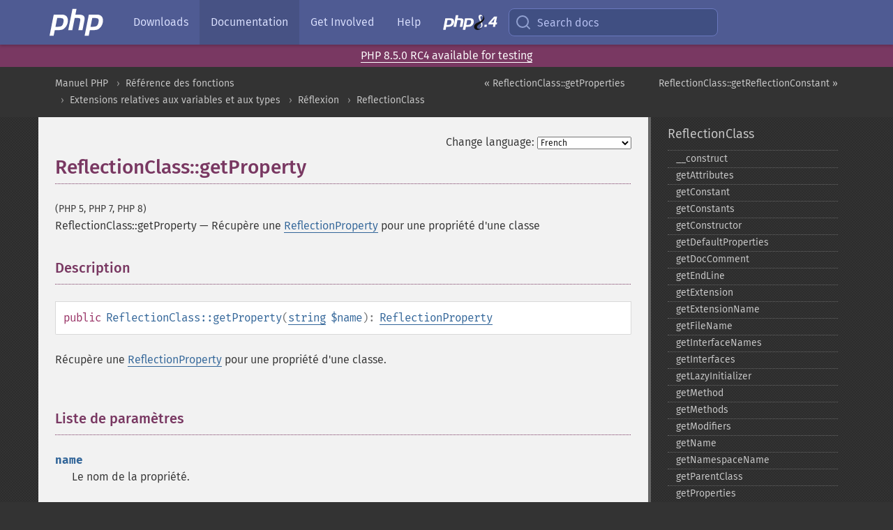

--- FILE ---
content_type: text/html; charset=utf-8
request_url: https://www.php.net/manual/fr/reflectionclass.getproperty.php
body_size: 8977
content:
<!DOCTYPE html>
<html xmlns="http://www.w3.org/1999/xhtml" lang="fr">
<head>

  <meta charset="utf-8">
  <meta name="viewport" content="width=device-width, initial-scale=1.0">

     <base href="https://www.php.net/manual/fr/reflectionclass.getproperty.php">
  
  <title>PHP: ReflectionClass::getProperty - Manual</title>

      <link rel="stylesheet" type="text/css" href="/cached.php?t=1756715876&amp;f=/fonts/Fira/fira.css" media="screen">
      <link rel="stylesheet" type="text/css" href="/cached.php?t=1756715876&amp;f=/fonts/Font-Awesome/css/fontello.css" media="screen">
      <link rel="stylesheet" type="text/css" href="/cached.php?t=1759298403&amp;f=/styles/theme-base.css" media="screen">
      <link rel="stylesheet" type="text/css" href="/cached.php?t=1756715876&amp;f=/styles/theme-medium.css" media="screen">
  
 <link rel="icon" type="image/svg+xml" sizes="any" href="https://www.php.net/favicon.svg?v=2">
 <link rel="icon" type="image/png" sizes="196x196" href="https://www.php.net/favicon-196x196.png?v=2">
 <link rel="icon" type="image/png" sizes="32x32" href="https://www.php.net/favicon-32x32.png?v=2">
 <link rel="icon" type="image/png" sizes="16x16" href="https://www.php.net/favicon-16x16.png?v=2">
 <link rel="shortcut icon" href="https://www.php.net/favicon.ico?v=2">

 <link rel="search" type="application/opensearchdescription+xml" href="https://www.php.net/phpnetimprovedsearch.src" title="Add PHP.net search">
 <link rel="alternate" type="application/atom+xml" href="https://www.php.net/releases/feed.php" title="PHP Release feed">
 <link rel="alternate" type="application/atom+xml" href="https://www.php.net/feed.atom" title="PHP: Hypertext Preprocessor">

 <link rel="canonical" href="https://www.php.net/manual/fr/reflectionclass.getproperty.php">
 <link rel="shorturl" href="https://www.php.net/manual/fr/reflectionclass.getproperty.php">
 <link rel="alternate" href="https://www.php.net/manual/fr/reflectionclass.getproperty.php" hreflang="x-default">

 <link rel="contents" href="https://www.php.net/manual/fr/index.php">
 <link rel="index" href="https://www.php.net/manual/fr/class.reflectionclass.php">
 <link rel="prev" href="https://www.php.net/manual/fr/reflectionclass.getproperties.php">
 <link rel="next" href="https://www.php.net/manual/fr/reflectionclass.getreflectionconstant.php">

 <link rel="alternate" href="https://www.php.net/manual/en/reflectionclass.getproperty.php" hreflang="en">
 <link rel="alternate" href="https://www.php.net/manual/de/reflectionclass.getproperty.php" hreflang="de">
 <link rel="alternate" href="https://www.php.net/manual/es/reflectionclass.getproperty.php" hreflang="es">
 <link rel="alternate" href="https://www.php.net/manual/fr/reflectionclass.getproperty.php" hreflang="fr">
 <link rel="alternate" href="https://www.php.net/manual/it/reflectionclass.getproperty.php" hreflang="it">
 <link rel="alternate" href="https://www.php.net/manual/ja/reflectionclass.getproperty.php" hreflang="ja">
 <link rel="alternate" href="https://www.php.net/manual/pt_BR/reflectionclass.getproperty.php" hreflang="pt_BR">
 <link rel="alternate" href="https://www.php.net/manual/ru/reflectionclass.getproperty.php" hreflang="ru">
 <link rel="alternate" href="https://www.php.net/manual/tr/reflectionclass.getproperty.php" hreflang="tr">
 <link rel="alternate" href="https://www.php.net/manual/uk/reflectionclass.getproperty.php" hreflang="uk">
 <link rel="alternate" href="https://www.php.net/manual/zh/reflectionclass.getproperty.php" hreflang="zh">

<link rel="stylesheet" type="text/css" href="/cached.php?t=1756715876&amp;f=/fonts/Fira/fira.css" media="screen">
<link rel="stylesheet" type="text/css" href="/cached.php?t=1756715876&amp;f=/fonts/Font-Awesome/css/fontello.css" media="screen">
<link rel="stylesheet" type="text/css" href="/cached.php?t=1759298403&amp;f=/styles/theme-base.css" media="screen">
<link rel="stylesheet" type="text/css" href="/cached.php?t=1756715876&amp;f=/styles/theme-medium.css" media="screen">


 <base href="https://www.php.net/manual/fr/reflectionclass.getproperty.php">

<meta name="Description" content="R&eacute;cup&egrave;re une ReflectionProperty pour une propri&eacute;t&eacute; d'une classe" />

<meta name="twitter:card" content="summary_large_image" />
<meta name="twitter:site" content="@official_php" />
<meta name="twitter:title" content="PHP: ReflectionClass::getProperty - Manual" />
<meta name="twitter:description" content="R&eacute;cup&egrave;re une ReflectionProperty pour une propri&eacute;t&eacute; d'une classe" />
<meta name="twitter:creator" content="@official_php" />
<meta name="twitter:image:src" content="https://www.php.net/images/meta-image.png" />

<meta itemprop="name" content="PHP: ReflectionClass::getProperty - Manual" />
<meta itemprop="description" content="R&eacute;cup&egrave;re une ReflectionProperty pour une propri&eacute;t&eacute; d'une classe" />
<meta itemprop="image" content="https://www.php.net/images/meta-image.png" />

<meta property="og:image" content="https://www.php.net/images/meta-image.png" />
<meta property="og:description" content="R&eacute;cup&egrave;re une ReflectionProperty pour une propri&eacute;t&eacute; d'une classe" />

<link href="https://fosstodon.org/@php" rel="me" />
<!-- Matomo -->
<script>
    var _paq = window._paq = window._paq || [];
    /* tracker methods like "setCustomDimension" should be called before "trackPageView" */
    _paq.push(["setDoNotTrack", true]);
    _paq.push(["disableCookies"]);
    _paq.push(['trackPageView']);
    _paq.push(['enableLinkTracking']);
    (function() {
        var u="https://analytics.php.net/";
        _paq.push(['setTrackerUrl', u+'matomo.php']);
        _paq.push(['setSiteId', '1']);
        var d=document, g=d.createElement('script'), s=d.getElementsByTagName('script')[0];
        g.async=true; g.src=u+'matomo.js'; s.parentNode.insertBefore(g,s);
    })();
</script>
<!-- End Matomo Code -->
</head>
<body class="docs ">

<nav class="navbar navbar-fixed-top">
  <div class="navbar__inner">
    <a href="/" aria-label="PHP Home" class="navbar__brand">
      <img
        src="/images/logos/php-logo-white.svg"
        aria-hidden="true"
        width="80"
        height="40"
      >
    </a>

    <div
      id="navbar__offcanvas"
      tabindex="-1"
      class="navbar__offcanvas"
      aria-label="Menu"
    >
      <button
        id="navbar__close-button"
        class="navbar__icon-item navbar_icon-item--visually-aligned navbar__close-button"
      >
        <svg xmlns="http://www.w3.org/2000/svg" width="24" viewBox="0 0 24 24" fill="currentColor"><path d="M19,6.41L17.59,5L12,10.59L6.41,5L5,6.41L10.59,12L5,17.59L6.41,19L12,13.41L17.59,19L19,17.59L13.41,12L19,6.41Z" /></svg>
      </button>

      <ul class="navbar__nav">
                            <li class="navbar__item">
              <a
                href="/downloads.php"
                                class="navbar__link  "
              >
                                  Downloads                              </a>
          </li>
                            <li class="navbar__item">
              <a
                href="/docs.php"
                aria-current="page"                class="navbar__link navbar__link--active "
              >
                                  Documentation                              </a>
          </li>
                            <li class="navbar__item">
              <a
                href="/get-involved.php"
                                class="navbar__link  "
              >
                                  Get Involved                              </a>
          </li>
                            <li class="navbar__item">
              <a
                href="/support.php"
                                class="navbar__link  "
              >
                                  Help                              </a>
          </li>
                            <li class="navbar__item">
              <a
                href="/releases/8.4/index.php"
                                class="navbar__link  navbar__release"
              >
                                  <img src="/images/php8/logo_php8_4.svg" alt="PHP 8.4">
                              </a>
          </li>
              </ul>
    </div>

    <div class="navbar__right">
      
      <!-- Desktop default search -->
      <form
        action="/manual-lookup.php"
        class="navbar__search-form"
      >
        <label for="navbar__search-input" aria-label="Search docs">
          <svg
  xmlns="http://www.w3.org/2000/svg"
  aria-hidden="true"
  width="24"
  viewBox="0 0 24 24"
  fill="none"
  stroke="currentColor"
  stroke-width="2"
  stroke-linecap="round"
  stroke-linejoin="round"
>
  <circle cx="11" cy="11" r="8"></circle>
  <line x1="21" y1="21" x2="16.65" y2="16.65"></line>
</svg>        </label>
        <input
          type="search"
          name="pattern"
          id="navbar__search-input"
          class="navbar__search-input"
          placeholder="Search docs"
          accesskey="s"
        >
        <input type="hidden" name="scope" value="quickref">
      </form>

      <!-- Desktop encanced search -->
      <button
        id="navbar__search-button"
        class="navbar__search-button"
        hidden
      >
        <svg
  xmlns="http://www.w3.org/2000/svg"
  aria-hidden="true"
  width="24"
  viewBox="0 0 24 24"
  fill="none"
  stroke="currentColor"
  stroke-width="2"
  stroke-linecap="round"
  stroke-linejoin="round"
>
  <circle cx="11" cy="11" r="8"></circle>
  <line x1="21" y1="21" x2="16.65" y2="16.65"></line>
</svg>        Search docs
      </button>

      <!-- Mobile default items -->
      <a
        id="navbar__search-link"
        href="/lookup-form.php"
        aria-label="Search docs"
        class="navbar__icon-item navbar__search-link"
      >
        <svg
  xmlns="http://www.w3.org/2000/svg"
  aria-hidden="true"
  width="24"
  viewBox="0 0 24 24"
  fill="none"
  stroke="currentColor"
  stroke-width="2"
  stroke-linecap="round"
  stroke-linejoin="round"
>
  <circle cx="11" cy="11" r="8"></circle>
  <line x1="21" y1="21" x2="16.65" y2="16.65"></line>
</svg>      </a>
      <a
        id="navbar__menu-link"
        href="/menu.php"
        aria-label="Menu"
        class="navbar__icon-item navbar_icon-item--visually-aligned navbar_menu-link"
      >
        <svg xmlns="http://www.w3.org/2000/svg"
  aria-hidden="true"
  width="24"
  viewBox="0 0 24 24"
  fill="currentColor"
>
  <path d="M3,6H21V8H3V6M3,11H21V13H3V11M3,16H21V18H3V16Z" />
</svg>      </a>

      <!-- Mobile enhanced items -->
      <button
        id="navbar__search-button-mobile"
        aria-label="Search docs"
        class="navbar__icon-item navbar__search-button-mobile"
        hidden
      >
        <svg
  xmlns="http://www.w3.org/2000/svg"
  aria-hidden="true"
  width="24"
  viewBox="0 0 24 24"
  fill="none"
  stroke="currentColor"
  stroke-width="2"
  stroke-linecap="round"
  stroke-linejoin="round"
>
  <circle cx="11" cy="11" r="8"></circle>
  <line x1="21" y1="21" x2="16.65" y2="16.65"></line>
</svg>      </button>
      <button
        id="navbar__menu-button"
        aria-label="Menu"
        class="navbar__icon-item navbar_icon-item--visually-aligned"
        hidden
      >
        <svg xmlns="http://www.w3.org/2000/svg"
  aria-hidden="true"
  width="24"
  viewBox="0 0 24 24"
  fill="currentColor"
>
  <path d="M3,6H21V8H3V6M3,11H21V13H3V11M3,16H21V18H3V16Z" />
</svg>      </button>
    </div>

    <div
      id="navbar__backdrop"
      class="navbar__backdrop"
    ></div>
  </div>

  <div id="flash-message"></div>
</nav>
<div class="headsup"><a href='/index.php#2025-11-06-1'>PHP 8.5.0 RC4 available for testing</a></div>
<nav id="trick"><div><dl>
<dt><a href='/manual/en/getting-started.php'>Getting Started</a></dt>
	<dd><a href='/manual/en/introduction.php'>Introduction</a></dd>
	<dd><a href='/manual/en/tutorial.php'>A simple tutorial</a></dd>
<dt><a href='/manual/en/langref.php'>Language Reference</a></dt>
	<dd><a href='/manual/en/language.basic-syntax.php'>Basic syntax</a></dd>
	<dd><a href='/manual/en/language.types.php'>Types</a></dd>
	<dd><a href='/manual/en/language.variables.php'>Variables</a></dd>
	<dd><a href='/manual/en/language.constants.php'>Constants</a></dd>
	<dd><a href='/manual/en/language.expressions.php'>Expressions</a></dd>
	<dd><a href='/manual/en/language.operators.php'>Operators</a></dd>
	<dd><a href='/manual/en/language.control-structures.php'>Control Structures</a></dd>
	<dd><a href='/manual/en/language.functions.php'>Functions</a></dd>
	<dd><a href='/manual/en/language.oop5.php'>Classes and Objects</a></dd>
	<dd><a href='/manual/en/language.namespaces.php'>Namespaces</a></dd>
	<dd><a href='/manual/en/language.enumerations.php'>Enumerations</a></dd>
	<dd><a href='/manual/en/language.errors.php'>Errors</a></dd>
	<dd><a href='/manual/en/language.exceptions.php'>Exceptions</a></dd>
	<dd><a href='/manual/en/language.fibers.php'>Fibers</a></dd>
	<dd><a href='/manual/en/language.generators.php'>Generators</a></dd>
	<dd><a href='/manual/en/language.attributes.php'>Attributes</a></dd>
	<dd><a href='/manual/en/language.references.php'>References Explained</a></dd>
	<dd><a href='/manual/en/reserved.variables.php'>Predefined Variables</a></dd>
	<dd><a href='/manual/en/reserved.exceptions.php'>Predefined Exceptions</a></dd>
	<dd><a href='/manual/en/reserved.interfaces.php'>Predefined Interfaces and Classes</a></dd>
	<dd><a href='/manual/en/reserved.attributes.php'>Predefined Attributes</a></dd>
	<dd><a href='/manual/en/context.php'>Context options and parameters</a></dd>
	<dd><a href='/manual/en/wrappers.php'>Supported Protocols and Wrappers</a></dd>
</dl>
<dl>
<dt><a href='/manual/en/security.php'>Security</a></dt>
	<dd><a href='/manual/en/security.intro.php'>Introduction</a></dd>
	<dd><a href='/manual/en/security.general.php'>General considerations</a></dd>
	<dd><a href='/manual/en/security.cgi-bin.php'>Installed as CGI binary</a></dd>
	<dd><a href='/manual/en/security.apache.php'>Installed as an Apache module</a></dd>
	<dd><a href='/manual/en/security.sessions.php'>Session Security</a></dd>
	<dd><a href='/manual/en/security.filesystem.php'>Filesystem Security</a></dd>
	<dd><a href='/manual/en/security.database.php'>Database Security</a></dd>
	<dd><a href='/manual/en/security.errors.php'>Error Reporting</a></dd>
	<dd><a href='/manual/en/security.variables.php'>User Submitted Data</a></dd>
	<dd><a href='/manual/en/security.hiding.php'>Hiding PHP</a></dd>
	<dd><a href='/manual/en/security.current.php'>Keeping Current</a></dd>
<dt><a href='/manual/en/features.php'>Features</a></dt>
	<dd><a href='/manual/en/features.http-auth.php'>HTTP authentication with PHP</a></dd>
	<dd><a href='/manual/en/features.cookies.php'>Cookies</a></dd>
	<dd><a href='/manual/en/features.sessions.php'>Sessions</a></dd>
	<dd><a href='/manual/en/features.file-upload.php'>Handling file uploads</a></dd>
	<dd><a href='/manual/en/features.remote-files.php'>Using remote files</a></dd>
	<dd><a href='/manual/en/features.connection-handling.php'>Connection handling</a></dd>
	<dd><a href='/manual/en/features.persistent-connections.php'>Persistent Database Connections</a></dd>
	<dd><a href='/manual/en/features.commandline.php'>Command line usage</a></dd>
	<dd><a href='/manual/en/features.gc.php'>Garbage Collection</a></dd>
	<dd><a href='/manual/en/features.dtrace.php'>DTrace Dynamic Tracing</a></dd>
</dl>
<dl>
<dt><a href='/manual/en/funcref.php'>Function Reference</a></dt>
	<dd><a href='/manual/en/refs.basic.php.php'>Affecting PHP's Behaviour</a></dd>
	<dd><a href='/manual/en/refs.utilspec.audio.php'>Audio Formats Manipulation</a></dd>
	<dd><a href='/manual/en/refs.remote.auth.php'>Authentication Services</a></dd>
	<dd><a href='/manual/en/refs.utilspec.cmdline.php'>Command Line Specific Extensions</a></dd>
	<dd><a href='/manual/en/refs.compression.php'>Compression and Archive Extensions</a></dd>
	<dd><a href='/manual/en/refs.crypto.php'>Cryptography Extensions</a></dd>
	<dd><a href='/manual/en/refs.database.php'>Database Extensions</a></dd>
	<dd><a href='/manual/en/refs.calendar.php'>Date and Time Related Extensions</a></dd>
	<dd><a href='/manual/en/refs.fileprocess.file.php'>File System Related Extensions</a></dd>
	<dd><a href='/manual/en/refs.international.php'>Human Language and Character Encoding Support</a></dd>
	<dd><a href='/manual/en/refs.utilspec.image.php'>Image Processing and Generation</a></dd>
	<dd><a href='/manual/en/refs.remote.mail.php'>Mail Related Extensions</a></dd>
	<dd><a href='/manual/en/refs.math.php'>Mathematical Extensions</a></dd>
	<dd><a href='/manual/en/refs.utilspec.nontext.php'>Non-Text MIME Output</a></dd>
	<dd><a href='/manual/en/refs.fileprocess.process.php'>Process Control Extensions</a></dd>
	<dd><a href='/manual/en/refs.basic.other.php'>Other Basic Extensions</a></dd>
	<dd><a href='/manual/en/refs.remote.other.php'>Other Services</a></dd>
	<dd><a href='/manual/en/refs.search.php'>Search Engine Extensions</a></dd>
	<dd><a href='/manual/en/refs.utilspec.server.php'>Server Specific Extensions</a></dd>
	<dd><a href='/manual/en/refs.basic.session.php'>Session Extensions</a></dd>
	<dd><a href='/manual/en/refs.basic.text.php'>Text Processing</a></dd>
	<dd><a href='/manual/en/refs.basic.vartype.php'>Variable and Type Related Extensions</a></dd>
	<dd><a href='/manual/en/refs.webservice.php'>Web Services</a></dd>
	<dd><a href='/manual/en/refs.utilspec.windows.php'>Windows Only Extensions</a></dd>
	<dd><a href='/manual/en/refs.xml.php'>XML Manipulation</a></dd>
	<dd><a href='/manual/en/refs.ui.php'>GUI Extensions</a></dd>
</dl>
<dl>
<dt>Keyboard Shortcuts</dt><dt>?</dt>
<dd>This help</dd>
<dt>j</dt>
<dd>Next menu item</dd>
<dt>k</dt>
<dd>Previous menu item</dd>
<dt>g p</dt>
<dd>Previous man page</dd>
<dt>g n</dt>
<dd>Next man page</dd>
<dt>G</dt>
<dd>Scroll to bottom</dd>
<dt>g g</dt>
<dd>Scroll to top</dd>
<dt>g h</dt>
<dd>Goto homepage</dd>
<dt>g s</dt>
<dd>Goto search<br>(current page)</dd>
<dt>/</dt>
<dd>Focus search box</dd>
</dl></div></nav>
<div id="goto">
    <div class="search">
         <div class="text"></div>
         <div class="results"><ul></ul></div>
   </div>
</div>

  <div id="breadcrumbs" class="clearfix">
    <div id="breadcrumbs-inner">
          <div class="next">
        <a href="reflectionclass.getreflectionconstant.php">
          ReflectionClass::getReflectionConstant &raquo;
        </a>
      </div>
              <div class="prev">
        <a href="reflectionclass.getproperties.php">
          &laquo; ReflectionClass::getProperties        </a>
      </div>
          <ul>
            <li><a href='index.php'>Manuel PHP</a></li>      <li><a href='funcref.php'>R&eacute;f&eacute;rence des fonctions</a></li>      <li><a href='refs.basic.vartype.php'>Extensions relatives aux variables et aux types</a></li>      <li><a href='book.reflection.php'>R&eacute;flexion</a></li>      <li><a href='class.reflectionclass.php'>ReflectionClass</a></li>      </ul>
    </div>
  </div>




<div id="layout" class="clearfix">
  <section id="layout-content">
  <div class="page-tools">
    <div class="change-language">
      <form action="/manual/change.php" method="get" id="changelang" name="changelang">
        <fieldset>
          <label for="changelang-langs">Change language:</label>
          <select onchange="document.changelang.submit()" name="page" id="changelang-langs">
            <option value='en/reflectionclass.getproperty.php'>English</option>
            <option value='de/reflectionclass.getproperty.php'>German</option>
            <option value='es/reflectionclass.getproperty.php'>Spanish</option>
            <option value='fr/reflectionclass.getproperty.php' selected="selected">French</option>
            <option value='it/reflectionclass.getproperty.php'>Italian</option>
            <option value='ja/reflectionclass.getproperty.php'>Japanese</option>
            <option value='pt_BR/reflectionclass.getproperty.php'>Brazilian Portuguese</option>
            <option value='ru/reflectionclass.getproperty.php'>Russian</option>
            <option value='tr/reflectionclass.getproperty.php'>Turkish</option>
            <option value='uk/reflectionclass.getproperty.php'>Ukrainian</option>
            <option value='zh/reflectionclass.getproperty.php'>Chinese (Simplified)</option>
            <option value='help-translate.php'>Other</option>
          </select>
        </fieldset>
      </form>
    </div>
  </div><div id="reflectionclass.getproperty" class="refentry">
 <div class="refnamediv">
  <h1 class="refname">ReflectionClass::getProperty</h1>
  <p class="verinfo">(PHP 5, PHP 7, PHP 8)</p><p class="refpurpose"><span class="refname">ReflectionClass::getProperty</span> &mdash; <span class="dc-title">Récupère une <span class="classname"><a href="class.reflectionproperty.php" class="classname">ReflectionProperty</a></span> pour une propriété d&#039;une classe</span></p>

 </div>

 <div class="refsect1 description" id="refsect1-reflectionclass.getproperty-description">
  <h3 class="title">Description</h3>
  <div class="methodsynopsis dc-description">
   <span class="modifier">public</span> <span class="methodname"><strong>ReflectionClass::getProperty</strong></span>(<span class="methodparam"><span class="type"><a href="language.types.string.php" class="type string">string</a></span> <code class="parameter">$name</code></span>): <span class="type"><a href="class.reflectionproperty.php" class="type ReflectionProperty">ReflectionProperty</a></span></div>

  <p class="para rdfs-comment">
   Récupère une <span class="classname"><a href="class.reflectionproperty.php" class="classname">ReflectionProperty</a></span> pour une propriété
   d&#039;une classe.
  </p>

 </div>


 <div class="refsect1 parameters" id="refsect1-reflectionclass.getproperty-parameters">
  <h3 class="title">Liste de paramètres</h3>
  <p class="para">
   <dl>
    
     <dt><code class="parameter">name</code></dt>
     <dd>
      <p class="para">
       Le nom de la propriété.
      </p>
     </dd>
    
   </dl>
  </p>
 </div>


 <div class="refsect1 returnvalues" id="refsect1-reflectionclass.getproperty-returnvalues">
  <h3 class="title">Valeurs de retour</h3>
  <p class="para">
   Un objet <span class="classname"><a href="class.reflectionproperty.php" class="classname">ReflectionProperty</a></span>.
  </p>
 </div>

 
 <div class="refsect1 examples" id="refsect1-reflectionclass.getproperty-examples">
  <h3 class="title">Exemples</h3>
  <p class="para">
   <div class="example" id="example-1">
    <p><strong>Exemple #1 Exemple avec <span class="methodname"><strong>ReflectionClass::getProperty()</strong></span></strong></p>
    <div class="example-contents">
<div class="annotation-interactive phpcode"><code><span style="color: #000000"><span style="color: #0000BB">&lt;?php<br />$class </span><span style="color: #007700">= new </span><span style="color: #0000BB">ReflectionClass</span><span style="color: #007700">(</span><span style="color: #DD0000">'ReflectionClass'</span><span style="color: #007700">);<br /></span><span style="color: #0000BB">$property </span><span style="color: #007700">= </span><span style="color: #0000BB">$class</span><span style="color: #007700">-&gt;</span><span style="color: #0000BB">getProperty</span><span style="color: #007700">(</span><span style="color: #DD0000">'name'</span><span style="color: #007700">);<br /></span><span style="color: #0000BB">var_dump</span><span style="color: #007700">(</span><span style="color: #0000BB">$property</span><span style="color: #007700">);<br /></span><span style="color: #0000BB">?&gt;</span></span></code></div>
    </div>

    <div class="example-contents"><p>L&#039;exemple ci-dessus va afficher :</p></div>
    <div class="example-contents screen">
<div class="annotation-interactive examplescode"><pre class="examplescode">object(ReflectionProperty)#2 (2) {
  [&quot;name&quot;]=&gt;
  string(4) &quot;name&quot;
  [&quot;class&quot;]=&gt;
  string(15) &quot;ReflectionClass&quot;
}</pre>
</div>
    </div>
   </div>
  </p>
 </div>


 <div class="refsect1 seealso" id="refsect1-reflectionclass.getproperty-seealso">
  <h3 class="title">Voir aussi</h3>
  <p class="para">
   <ul class="simplelist">
    <li><span class="methodname"><a href="reflectionclass.getproperties.php" class="methodname" rel="rdfs-seeAlso">ReflectionClass::getProperties()</a> - R&eacute;cup&egrave;re les propri&eacute;t&eacute;s</span></li>
   </ul>
  </p>
 </div>


</div>    <div class="contribute">
      <h3 class="title">Found A Problem?</h3>
      <div>
         
      </div>
      <div class="edit-bug">
        <a href="https://github.com/php/doc-base/blob/master/README.md" title="This will take you to our contribution guidelines on GitHub" target="_blank" rel="noopener noreferrer">Learn How To Improve This Page</a>
        •
        <a href="https://github.com/php/doc-fr/blob/master/reference/reflection/reflectionclass/getproperty.xml">Submit a Pull Request</a>
        •
        <a href="https://github.com/php/doc-fr/issues/new?body=From%20manual%20page:%20https:%2F%2Fphp.net%2Freflectionclass.getproperty%0A%0A---">Report a Bug</a>
      </div>
    </div><section id="usernotes">
 <div class="head">
  <span class="action"><a href="/manual/add-note.php?sect=reflectionclass.getproperty&amp;repo=fr&amp;redirect=https://www.php.net/manual/fr/reflectionclass.getproperty.php">＋<small>add a note</small></a></span>
  <h3 class="title">User Contributed Notes <span class="count">2 notes</span></h3>
 </div><div id="allnotes">
  <div class="note" id="105205">  <div class="votes">
    <div id="Vu105205">
    <a href="/manual/vote-note.php?id=105205&amp;page=reflectionclass.getproperty&amp;vote=up" title="Vote up!" class="usernotes-voteu">up</a>
    </div>
    <div id="Vd105205">
    <a href="/manual/vote-note.php?id=105205&amp;page=reflectionclass.getproperty&amp;vote=down" title="Vote down!" class="usernotes-voted">down</a>
    </div>
    <div class="tally" id="V105205" title="89% like this...">
    39
    </div>
  </div>
  <a href="#105205" class="name">
  <strong class="user"><em>eric at naeseth dot com</em></strong></a><a class="genanchor" href="#105205"> &para;</a><div class="date" title="2011-08-02 03:38"><strong>14 years ago</strong></div>
  <div class="text" id="Hcom105205">
<div class="phpcode"><code><span class="html">If the class doesn't have a property with the given name, a ReflectionException will be raised.</span></code></div>
  </div>
 </div>
  <div class="note" id="117476">  <div class="votes">
    <div id="Vu117476">
    <a href="/manual/vote-note.php?id=117476&amp;page=reflectionclass.getproperty&amp;vote=up" title="Vote up!" class="usernotes-voteu">up</a>
    </div>
    <div id="Vd117476">
    <a href="/manual/vote-note.php?id=117476&amp;page=reflectionclass.getproperty&amp;vote=down" title="Vote down!" class="usernotes-voted">down</a>
    </div>
    <div class="tally" id="V117476" title="85% like this...">
    10
    </div>
  </div>
  <a href="#117476" class="name">
  <strong class="user"><em>dohpaz42</em></strong></a><a class="genanchor" href="#117476"> &para;</a><div class="date" title="2015-06-16 04:16"><strong>10 years ago</strong></div>
  <div class="text" id="Hcom117476">
<div class="phpcode"><code><span class="html">Accessing private properties is possible, but care must be taken if that private property was defined lower into the inheritance chain. For example, if class A extends class B, and class B defines a private property called 'foo', getProperty will throw a ReflectionException.<br /><br />Instead, you can loop over getParentClass until it returns false to look for the private property, at which point you can access and/or modify its value as needed.</span></code></div>
  </div>
 </div></div>
<div class="foot"><a href="/manual/add-note.php?sect=reflectionclass.getproperty&amp;repo=fr&amp;redirect=https://www.php.net/manual/fr/reflectionclass.getproperty.php">＋<small>add a note</small></a></div>
</section>    </section><!-- layout-content -->
        <aside class='layout-menu'>

        <ul class='parent-menu-list'>
                                    <li>
                <a href="class.reflectionclass.php">ReflectionClass</a>

                                    <ul class='child-menu-list'>

                                                <li class="">
                            <a href="reflectionclass.construct.php" title="_&#8203;_&#8203;construct">_&#8203;_&#8203;construct</a>
                        </li>
                                                <li class="">
                            <a href="reflectionclass.getattributes.php" title="getAttributes">getAttributes</a>
                        </li>
                                                <li class="">
                            <a href="reflectionclass.getconstant.php" title="getConstant">getConstant</a>
                        </li>
                                                <li class="">
                            <a href="reflectionclass.getconstants.php" title="getConstants">getConstants</a>
                        </li>
                                                <li class="">
                            <a href="reflectionclass.getconstructor.php" title="getConstructor">getConstructor</a>
                        </li>
                                                <li class="">
                            <a href="reflectionclass.getdefaultproperties.php" title="getDefaultProperties">getDefaultProperties</a>
                        </li>
                                                <li class="">
                            <a href="reflectionclass.getdoccomment.php" title="getDocComment">getDocComment</a>
                        </li>
                                                <li class="">
                            <a href="reflectionclass.getendline.php" title="getEndLine">getEndLine</a>
                        </li>
                                                <li class="">
                            <a href="reflectionclass.getextension.php" title="getExtension">getExtension</a>
                        </li>
                                                <li class="">
                            <a href="reflectionclass.getextensionname.php" title="getExtensionName">getExtensionName</a>
                        </li>
                                                <li class="">
                            <a href="reflectionclass.getfilename.php" title="getFileName">getFileName</a>
                        </li>
                                                <li class="">
                            <a href="reflectionclass.getinterfacenames.php" title="getInterfaceNames">getInterfaceNames</a>
                        </li>
                                                <li class="">
                            <a href="reflectionclass.getinterfaces.php" title="getInterfaces">getInterfaces</a>
                        </li>
                                                <li class="">
                            <a href="reflectionclass.getlazyinitializer.php" title="getLazyInitializer">getLazyInitializer</a>
                        </li>
                                                <li class="">
                            <a href="reflectionclass.getmethod.php" title="getMethod">getMethod</a>
                        </li>
                                                <li class="">
                            <a href="reflectionclass.getmethods.php" title="getMethods">getMethods</a>
                        </li>
                                                <li class="">
                            <a href="reflectionclass.getmodifiers.php" title="getModifiers">getModifiers</a>
                        </li>
                                                <li class="">
                            <a href="reflectionclass.getname.php" title="getName">getName</a>
                        </li>
                                                <li class="">
                            <a href="reflectionclass.getnamespacename.php" title="getNamespaceName">getNamespaceName</a>
                        </li>
                                                <li class="">
                            <a href="reflectionclass.getparentclass.php" title="getParentClass">getParentClass</a>
                        </li>
                                                <li class="">
                            <a href="reflectionclass.getproperties.php" title="getProperties">getProperties</a>
                        </li>
                                                <li class="current">
                            <a href="reflectionclass.getproperty.php" title="getProperty">getProperty</a>
                        </li>
                                                <li class="">
                            <a href="reflectionclass.getreflectionconstant.php" title="getReflectionConstant">getReflectionConstant</a>
                        </li>
                                                <li class="">
                            <a href="reflectionclass.getreflectionconstants.php" title="getReflectionConstants">getReflectionConstants</a>
                        </li>
                                                <li class="">
                            <a href="reflectionclass.getshortname.php" title="getShortName">getShortName</a>
                        </li>
                                                <li class="">
                            <a href="reflectionclass.getstartline.php" title="getStartLine">getStartLine</a>
                        </li>
                                                <li class="">
                            <a href="reflectionclass.getstaticproperties.php" title="getStaticProperties">getStaticProperties</a>
                        </li>
                                                <li class="">
                            <a href="reflectionclass.getstaticpropertyvalue.php" title="getStaticPropertyValue">getStaticPropertyValue</a>
                        </li>
                                                <li class="">
                            <a href="reflectionclass.gettraitaliases.php" title="getTraitAliases">getTraitAliases</a>
                        </li>
                                                <li class="">
                            <a href="reflectionclass.gettraitnames.php" title="getTraitNames">getTraitNames</a>
                        </li>
                                                <li class="">
                            <a href="reflectionclass.gettraits.php" title="getTraits">getTraits</a>
                        </li>
                                                <li class="">
                            <a href="reflectionclass.hasconstant.php" title="hasConstant">hasConstant</a>
                        </li>
                                                <li class="">
                            <a href="reflectionclass.hasmethod.php" title="hasMethod">hasMethod</a>
                        </li>
                                                <li class="">
                            <a href="reflectionclass.hasproperty.php" title="hasProperty">hasProperty</a>
                        </li>
                                                <li class="">
                            <a href="reflectionclass.implementsinterface.php" title="implementsInterface">implementsInterface</a>
                        </li>
                                                <li class="">
                            <a href="reflectionclass.initializelazyobject.php" title="initializeLazyObject">initializeLazyObject</a>
                        </li>
                                                <li class="">
                            <a href="reflectionclass.innamespace.php" title="inNamespace">inNamespace</a>
                        </li>
                                                <li class="">
                            <a href="reflectionclass.isabstract.php" title="isAbstract">isAbstract</a>
                        </li>
                                                <li class="">
                            <a href="reflectionclass.isanonymous.php" title="isAnonymous">isAnonymous</a>
                        </li>
                                                <li class="">
                            <a href="reflectionclass.iscloneable.php" title="isCloneable">isCloneable</a>
                        </li>
                                                <li class="">
                            <a href="reflectionclass.isenum.php" title="isEnum">isEnum</a>
                        </li>
                                                <li class="">
                            <a href="reflectionclass.isfinal.php" title="isFinal">isFinal</a>
                        </li>
                                                <li class="">
                            <a href="reflectionclass.isinstance.php" title="isInstance">isInstance</a>
                        </li>
                                                <li class="">
                            <a href="reflectionclass.isinstantiable.php" title="isInstantiable">isInstantiable</a>
                        </li>
                                                <li class="">
                            <a href="reflectionclass.isinterface.php" title="isInterface">isInterface</a>
                        </li>
                                                <li class="">
                            <a href="reflectionclass.isinternal.php" title="isInternal">isInternal</a>
                        </li>
                                                <li class="">
                            <a href="reflectionclass.isiterable.php" title="isIterable">isIterable</a>
                        </li>
                                                <li class="">
                            <a href="reflectionclass.isiterateable.php" title="isIterateable">isIterateable</a>
                        </li>
                                                <li class="">
                            <a href="reflectionclass.isreadonly.php" title="isReadOnly">isReadOnly</a>
                        </li>
                                                <li class="">
                            <a href="reflectionclass.issubclassof.php" title="isSubclassOf">isSubclassOf</a>
                        </li>
                                                <li class="">
                            <a href="reflectionclass.istrait.php" title="isTrait">isTrait</a>
                        </li>
                                                <li class="">
                            <a href="reflectionclass.isuninitializedlazyobject.php" title="isUninitializedLazyObject">isUninitializedLazyObject</a>
                        </li>
                                                <li class="">
                            <a href="reflectionclass.isuserdefined.php" title="isUserDefined">isUserDefined</a>
                        </li>
                                                <li class="">
                            <a href="reflectionclass.marklazyobjectasinitialized.php" title="markLazyObjectAsInitialized">markLazyObjectAsInitialized</a>
                        </li>
                                                <li class="">
                            <a href="reflectionclass.newinstance.php" title="newInstance">newInstance</a>
                        </li>
                                                <li class="">
                            <a href="reflectionclass.newinstanceargs.php" title="newInstanceArgs">newInstanceArgs</a>
                        </li>
                                                <li class="">
                            <a href="reflectionclass.newinstancewithoutconstructor.php" title="newInstanceWithoutConstructor">newInstanceWithoutConstructor</a>
                        </li>
                                                <li class="">
                            <a href="reflectionclass.newlazyghost.php" title="newLazyGhost">newLazyGhost</a>
                        </li>
                                                <li class="">
                            <a href="reflectionclass.newlazyproxy.php" title="newLazyProxy">newLazyProxy</a>
                        </li>
                                                <li class="">
                            <a href="reflectionclass.resetaslazyghost.php" title="resetAsLazyGhost">resetAsLazyGhost</a>
                        </li>
                                                <li class="">
                            <a href="reflectionclass.resetaslazyproxy.php" title="resetAsLazyProxy">resetAsLazyProxy</a>
                        </li>
                                                <li class="">
                            <a href="reflectionclass.setstaticpropertyvalue.php" title="setStaticPropertyValue">setStaticPropertyValue</a>
                        </li>
                                                <li class="">
                            <a href="reflectionclass.tostring.php" title="_&#8203;_&#8203;toString">_&#8203;_&#8203;toString</a>
                        </li>
                        
                    </ul>
                
            </li>
                        
                        <li>
                <span class="header">Deprecated</span>
                <ul class="child-menu-list">
                                    <li class="">
                        <a href="reflectionclass.export.php" title="export">export</a>
                    </li>
                                </ul>
            </li>
                    </ul>
    </aside>


  </div><!-- layout -->

  <footer>
    <div class="container footer-content">
      <div class="row-fluid">
      <ul class="footmenu">
        <li><a href="/manual/fr/copyright.php">Copyright &copy; 2001-2025 The PHP Documentation Group</a></li>
        <li><a href="/my.php">My PHP.net</a></li>
        <li><a href="/contact.php">Contact</a></li>
        <li><a href="/sites.php">Other PHP.net sites</a></li>
        <li><a href="/privacy.php">Privacy policy</a></li>
      </ul>
      </div>
    </div>
  </footer>

    
<script src="/cached.php?t=1756715876&amp;f=/js/ext/jquery-3.6.0.min.js"></script>
<script src="/cached.php?t=1756715876&amp;f=/js/ext/FuzzySearch.min.js"></script>
<script src="/cached.php?t=1756715876&amp;f=/js/ext/mousetrap.min.js"></script>
<script src="/cached.php?t=1756715876&amp;f=/js/ext/jquery.scrollTo.min.js"></script>
<script src="/cached.php?t=1762397401&amp;f=/js/search.js"></script>
<script src="/cached.php?t=1756715876&amp;f=/js/common.js"></script>
<script type="module" src="/cached.php?t=1759587603&amp;f=/js/interactive-examples.js"></script>

<a id="toTop" href="javascript:;"><span id="toTopHover"></span><img width="40" height="40" alt="To Top" src="/images/to-top@2x.png"></a>

<div id="search-modal__backdrop" class="search-modal__backdrop">
  <div
    role="dialog"
    aria-label="Search modal"
    id="search-modal"
    class="search-modal"
  >
    <div class="search-modal__header">
      <div class="search-modal__form">
        <div class="search-modal__input-icon">
          <!-- https://feathericons.com search -->
          <svg xmlns="http://www.w3.org/2000/svg"
            aria-hidden="true"
            width="24"
            viewBox="0 0 24 24"
            fill="none"
            stroke="currentColor"
            stroke-width="2"
            stroke-linecap="round"
            stroke-linejoin="round"
          >
            <circle cx="11" cy="11" r="8"></circle>
            <line x1="21" y1="21" x2="16.65" y2="16.65"></line>
          </svg>
        </div>
        <input
          type="search"
          id="search-modal__input"
          class="search-modal__input"
          placeholder="Search docs"
          aria-label="Search docs"
        />
      </div>

      <button aria-label="Close" class="search-modal__close">
        <!-- https://pictogrammers.com/library/mdi/icon/close/ -->
        <svg
          xmlns="http://www.w3.org/2000/svg"
          aria-hidden="true"
          width="24"
          viewBox="0 0 24 24"
        >
          <path d="M19,6.41L17.59,5L12,10.59L6.41,5L5,6.41L10.59,12L5,17.59L6.41,19L12,13.41L17.59,19L19,17.59L13.41,12L19,6.41Z"/>
        </svg>
      </button>
    </div>
    <div
      role="listbox"
      aria-label="Search results"
      id="search-modal__results"
      class="search-modal__results"
    ></div>
    <div class="search-modal__helper-text">
      <div>
        <kbd>↑</kbd> and <kbd>↓</kbd> to navigate •
        <kbd>Enter</kbd> to select •
        <kbd>Esc</kbd> to close • <kbd>/</kbd> to open
      </div>
      <div>
        Press <kbd>Enter</kbd> without
        selection to search using Google
      </div>
    </div>
  </div>
</div>

</body>
</html>
